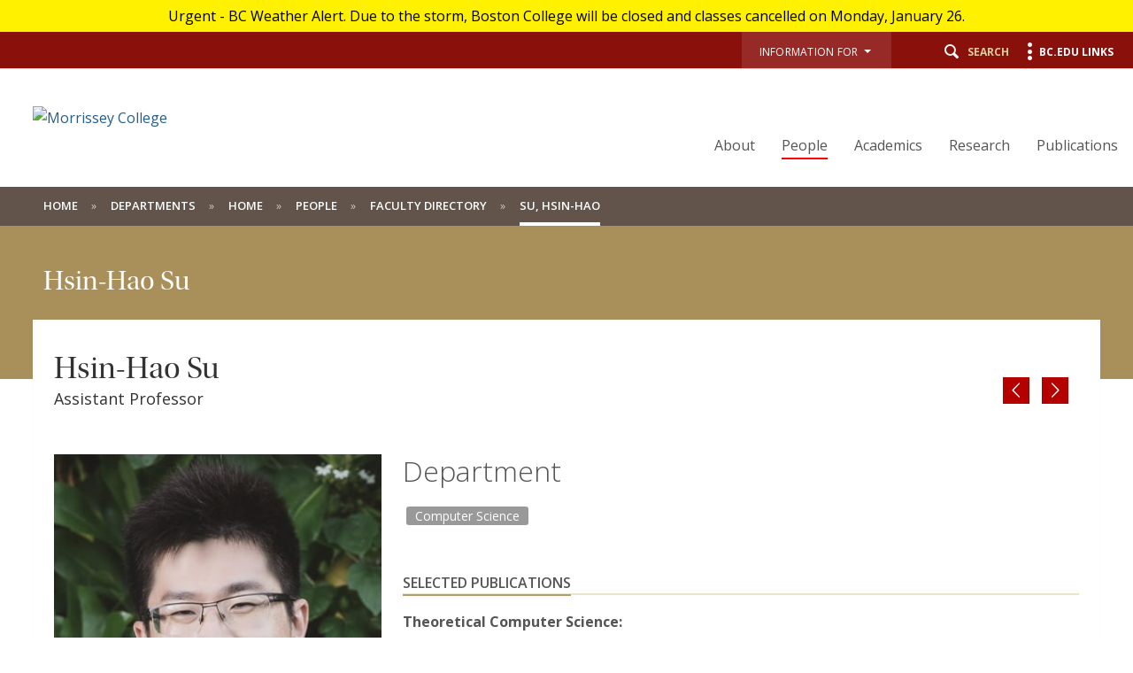

--- FILE ---
content_type: text/html;charset=utf-8
request_url: https://www.bc.edu/content/bc-web/schools/morrissey/departments/computer-science/people/faculty-directory/hsin-haoSu.html
body_size: 10388
content:
<!doctype html>



<html xmlns="http://www.w3.org/1999/xhtml" lang="en">
<head>


    <meta http-equiv="content-type" content="text/html; charset=UTF-8"/>
    <meta name="keywords" content="Computer Science,Faculty,Core Faculty"/>
    
    <meta name="format-detection" content="telephone=yes"/>
    <meta name="google-site-verification" content="i8bdijh906kALmwE1M_3na6xykjubAXf6JclLOZZl9E"/>
    

    <meta name="viewport" content="initial-scale=1.0,width=device-width"/>
    <script defer="defer" type="text/javascript" src="/.rum/@adobe/helix-rum-js@%5E2/dist/rum-standalone.js"></script>
<link rel="canonical" href="https://www.bc.edu/bc-web/schools/morrissey/departments/computer-science/people/faculty-directory/hsin-haoSu.html"/>

    
    
    
<script src="/etc/designs/bc-web/jquerylibs.lc-b5c928743c86b0920f915e9221cd7237-lc.min.js"></script>



    

    <script src="//cdnjs.cloudflare.com/ajax/libs/modernizr/2.8.2/modernizr.min.js" async></script>
    
    <link rel="stylesheet" type="text/css" href="//ajax.aspnetcdn.com/ajax/bootstrap/3.3.2/css/bootstrap.min.css"/>
    <script src="//ajax.aspnetcdn.com/ajax/bootstrap/3.3.2/bootstrap.min.js"></script>


    
    
    
    
    
<link rel="stylesheet" href="/etc/designs/bc-web/clientlibs.lc-f010e10cfe4f3c77a0d54b43e0446fca-lc.min.css" type="text/css">



    
    <!--<link rel="stylesheet" href="https://use.typekit.net/dvg4dao.css">-->
    <link rel="stylesheet" href="https://use.typekit.net/xjj4ver.css"/>
    <link rel="stylesheet" href="https://fonts.googleapis.com/css?family=Open+Sans:300italic,400italic,600italic,700italic,800italic,400,300,600,700,800%7COpen+Sans+Condensed:300italic,700,300%7CPlayfair+Display:400,700%7CRaleway:300,300i,400,400i,700,700i"/>
    <link rel="icon" type="image/x-icon" href="/etc/designs/bc-web/favicon.ico"/>
    <link rel="shortcut icon" type="image/x-icon" href="/etc/designs/bc-web/favicon.ico"/>
    <link rel="apple-touch-icon" href="/etc/designs/bc-web/favicon-apple-touch.ico" sizes="152x152"/>

    <title>Hsin-Hao Su ​- ​Computer Science ​- ​Morrissey College ​- ​Boston ​College</title>

    
<script>
//Handle default GTM and new GTM Id
(function(){
	var gtmId ='GTM-MFTDD6R';
	if (gtmId==''||gtmId==null){
		GTM_script(window,document,'script','dataLayer','GTM-W3J43V');
	} 
	else {
		GTM_script(window,document,'script','dataLayer',gtmId);
	}
})()

//GTM script function
function GTM_script(w,d,s,l,i){w[l]=w[l]||[];w[l].push({'gtm.start':
new Date().getTime(),event:'gtm.js'});var f=d.getElementsByTagName(s)[0],
j=d.createElement(s),dl=l!='dataLayer'?'&l='+l:'';j.async=true;j.src=
'//www.googletagmanager.com/gtm.js?id='+i+dl;f.parentNode.insertBefore(j,f);
};

</script>

    
    


    <script src="/etc/designs/bc-web/js/emergency.js" async></script>
    

    
        <script async="async" src="https://apply.bc.edu/ping">/**/</script>
    

    <!-- Facebook Pixel Code -->
    <script>
    	!function(f,b,e,v,n,t,s)
    	{if(f.fbq)return;n=f.fbq=function()
    	{n.callMethod? n.callMethod.apply(n,arguments):n.queue.push(arguments)};
    	if(!f._fbq)f._fbq=n;n.push=n;n.loaded=!0;n.version='2.0';
    	n.queue=[];t=b.createElement(e);t.async=!0;
    	t.src=v;s=b.getElementsByTagName(e)[0];
    	s.parentNode.insertBefore(t,s)}(window, document,'script',
        'https://connect.facebook.net/en_US/fbevents.js');
    	fbq('init', '123663139718402');
    	fbq('track', 'PageView');
    </script>
    <noscript>
        <img height="1" width="1" style="display:none" src="https://www.facebook.com/tr?id=123663139718402&ev=PageView&noscript=1"/>
    </noscript>
    <!-- End Facebook Pixel Code -->
    

<meta property="og:locale" content="en_US"/>
<meta property="og:site_name" content="Boston College"/>


</head>

<body>
    
    
<noscript><iframe title="Google Tag Manager" src="//www.googletagmanager.com/ns.html?id='GTM-MFTDD6R'" height="0" width="0" style="display:none;visibility:hidden"></iframe></noscript>

        <!-- Emergency Banner -->
        <div id="emergency_bar" style="display: none;">
            <div id="emergency_message">
            </div>
        </div>

        <div id="skip" class="access-content">
            <a href="#mainNav">Skip to main navigation</a>
            <a href="#pagecontent">Skip to main content</a>
        </div>
        
        
        <div class="skin-wrap int-wrap school-wrap nohero advancedWhite faculty-directory">
    <header class="navbar school-header" role="banner"><div class="utility-bar"><div class="container-fluid">
    <div class="row">
        <div class="col-sm-6 hidden-md hidden-lg mobile-logo">
            <a href="/content/bc-web/schools/morrissey.html">
                <img src="/content/dam/bc1/schools/mcas/MCAS_web_branding_mobile-orig-v4.png" alt="Morrissey College"/>
            </a>
        </div>
        <div class="col-md-4 hidden-sm hidden-xs">
            <nav class="nav navbar-nav apply">
                <ul class="nav navbar-nav">
                    <li><a href="#"></a></li>
                
                    <li><a href="#"></a></li>
                
                    <li><a href="#"></a></li>
                </ul>
            </nav>
        </div>
        <div class="col-md-8 col-sm-6 col-xs-12">
            <nav class="nav navbar-nav navbar-right utility">
                
                
                    <ul class="nav navbar-nav" role="presentation" aria-label="audience menu">
                        
                            <li class="dropNav">
                                <button class="bc-link-button-wcmode">
                                    <div class="btn-group">
                                        <div type="button" class="btn btn-utility-audience dropdown-toggle">
                                            <div class="utility-audience-label">Information For&nbsp;&nbsp;<span class="caret-holder"></span><span class="caret"></span>
                                                <br/><span class="open-caret"></span></div>
                                        </div>
                                        <ul class="dropdown-menu information-for">
                                            <li><a href="#"></a></li>
                                        
                                            <li><a href="#"></a></li>
                                        
                                            <li><a href="#"></a></li>
                                        </ul>
                                    </div>
                                </button>
                            </li>
                        
                        <li class="search"><button class="icon-search"><span class="hidden-xs">Search</span></a></li>
                        <li class="menu"><button class="icon-menu"><span class="hidden-xs">BC.edu Links</span></button></li>
                    </ul>
                
            </nav>
        </div>
    </div>
</div>




</div>
<a href="#" class="icon-hamburger hidden-lg hidden-md"><span class="menulabel">Menu </span><span class="sr-only">Main Nav</span></a>
<div class="nav-wrap ">
    <div class="container-fluid">
        <div class="row">
            <div class="col-md-4 hidden-sm  hidden-xs">
                <div class="navbar-header">
                    <div id="mainLogo">
    <a href="/content/bc-web/schools/morrissey.html" class="logo">
        
        
        <img src="/content/dam/bc1/schools/mcas/main-mcas/MCAS-web-branding-logo-mega.png" alt="Morrissey College"/>
        
        
    </a>
    <a href="/content/bc-web/schools/morrissey.html" class="logo-alt">
        
        
        
        <img src="/content/dam/bc1/schools/mcas/main-mcas/MCAS-web-branding-logo-mega.png" alt="Morrissey College"/>
        
        
    </a>

<!-- Header Maroon Option -->
</div>
                </div>
            </div>
            <div class="col-md-8 col-sm-12"><!--<a href="#" class="icon-hamburger"><span class="menulabel">Menu </span><span class="sr-only">Main Nav</span></a>-->
<div class="mobile-bread">
    <a href="#" class="back icon-arrow-left">Back</a>
    <a href="/content/bc-web/schools/morrissey.html" class="home icon-arrow-left">Back</a>
</div>
<a href="#" class="close icon-close"><span class="sr-only">Close</span></a>
<!--[if IE 8]><div class="ie8-mainNav"><![endif]-->
<nav class="yamm nav navbar-right navbar-nav" id="mainNav" role="navigation" tabindex="0">

    <ul class="nav navbar-nav">
        <li class=" ">
            <a href="/content/bc-web/schools/morrissey/departments/computer-science/about.html">About</a>
            <div class="dropdown ">
                <div class="container-fluid">
                    <div class="row">
                        <div class="col-md-8">
                            <ul class="subnav ">
                                <li>
                                    <a href="/content/bc-web/schools/morrissey/departments/computer-science/about.html">Overview</a>
                                </li>
                                
                                    <li>
                                        <a href="/content/bc-web/schools/morrissey/departments/computer-science/about/news-and-notes.html">News and Notes</a>
                                        
                                    </li>
                                
                                    <li>
                                        <a href="/content/bc-web/schools/morrissey/departments/computer-science/about/giving.html">Giving</a>
                                        
                                    </li>
                                
                                    <li>
                                        <a href="/content/bc-web/schools/morrissey/departments/computer-science/about/alumni-network.html">Alumni Network</a>
                                        
                                    </li>
                                
                                    <li>
                                        <a href="/content/bc-web/schools/morrissey/departments/computer-science/about/job-openings.html">Job Openings</a>
                                        
                                    </li>
                                
                                    <li>
                                        <a href="/content/bc-web/schools/morrissey/departments/computer-science/about/contact.html">Contact</a>
                                        
                                    </li>
                                
                                    <li>
                                        <a href="/content/bc-web/schools/morrissey/departments/computer-science/about/learning-outcomes.html">Learning Outcomes</a>
                                        
                                    </li>
                                
                            </ul>
                        </div>
                        
                        
                    </div>
                </div>
            </div>
        </li>
    
        <li class="active ">
            <a href="/content/bc-web/schools/morrissey/departments/computer-science/people.html">People</a>
            
        </li>
    
        <li class=" ">
            <a href="/content/bc-web/schools/morrissey/departments/computer-science/academics.html">Academics</a>
            <div class="dropdown ">
                <div class="container-fluid">
                    <div class="row">
                        <div class="col-md-12">
                            <ul class="subnav wide-column">
                                <li>
                                    <a href="/content/bc-web/schools/morrissey/departments/computer-science/academics.html">Overview</a>
                                </li>
                                
                                    <li>
                                        <a href="/content/bc-web/schools/morrissey/departments/computer-science/academics/programs.html">Undergraduate Programs</a>
                                        
                                    </li>
                                
                                    <li>
                                        <a href="/content/bc-web/schools/morrissey/departments/computer-science/academics/courses.html">Courses</a>
                                        
                                    </li>
                                
                                    <li>
                                        <a href="/content/bc-web/schools/morrissey/departments/computer-science/academics/honors.html">Honors Thesis</a>
                                        
                                    </li>
                                
                                    <li>
                                        <a href="/content/bc-web/schools/morrissey/departments/computer-science/academics/faq.html">FAQ</a>
                                        
                                    </li>
                                
                                    <li>
                                        <a href="/content/bc-web/schools/morrissey/departments/computer-science/academics/phd.html">Ph.D. Program</a>
                                        
                                    </li>
                                
                            </ul>
                        </div>
                        
                        
                    </div>
                </div>
            </div>
        </li>
    
        <li class=" ">
            <a href="/content/bc-web/schools/morrissey/departments/computer-science/research.html">Research</a>
            
        </li>
    
        <li class=" ">
            <a href="/content/bc-web/schools/morrissey/departments/computer-science/publications.html">Publications</a>
            <div class="dropdown ">
                <div class="container-fluid">
                    <div class="row">
                        <div class="col-md-8">
                            <ul class="subnav ">
                                <li>
                                    <a href="/content/bc-web/schools/morrissey/departments/computer-science/publications.html">Overview</a>
                                </li>
                                
                                    <li>
                                        <a href="/content/bc-web/schools/morrissey/departments/computer-science/publications/publications-archive.html">Publications Archive</a>
                                        
                                    </li>
                                
                            </ul>
                        </div>
                        
                        
                    </div>
                </div>
            </div>
        </li>
    </ul>

</nav>


<!--[if IE 8]></div><![endif]-->
<a href="#" class="close close-bottom icon-close"><span class="sr-only">Close</span></a>

<script>
    //$(document).ready(function() {
    $(window).load(function() {
        var $navButton = $('.icon-hamburger');
        var $navWrap = $('header .nav-wrap');
        var $bulkWrap = $('.bulk-wrap');
        var $breadHome = $('header .nav-wrap .mobile-bread .home');
        var $breadBack = $('header .nav-wrap .mobile-bread .back');
        var $navClose = $('header .nav-wrap .close, header .nav-wrap .mobile-bread .home');
        var $navBack = $('header .nav-wrap .mobile-bread .back');
        var $mainNav = $('header #mainNav .navbar-nav'); // the main navigation ul
        var $sideNav = $('#sideNav .sidenav-wrap'); // side navigation
        var $newsNav = $('.news-wrap #sideNav'); // news side navigation
        var $detNav = $('.news-detail #sideNav'); //news detail navigation
        var $navCurrent = $('#mainNav li.current');
        var $lastLevel = false;
        var $currentLevel;
        var $isFourth = $('li.fourth').hasClass('current');
        var $isFifth = $('li.fifth').hasClass('current');
        var $isSixth = $('li.sixth').hasClass('current');


        if (!$mainNav.hasClass('nav-slide')){

			$mainNav.addClass('nav-slide');

			if( $navCurrent.has('.dropdown').length == 0 ){
			    $lastLevel = true;
			}

			$navCurrent.parents('.dropdown').addClass('visible push-more child'); //adds classes to all parent dropdown divs

			if ($isFourth || $isFifth || $isSixth) { //adds new class for 5th and 6th levels
                $navCurrent.closest('.dropdown.fourth').addClass('more');
			}
			if ($isFifth) { //adds new class for 5th level
                if ($('.dropdown.fifth.visible li.current.fifth').find('.dropdown').length > 0) {
                    $navCurrent.closest('.dropdown.fifth').addClass('more');
                }
			}
			if ($isSixth) {
                $navCurrent.closest('.dropdown.fifth').addClass('more');
            }

			if (!$lastLevel){

                $navCurrent.find('> .dropdown').addClass('visible');

                if ($navCurrent.closest('.dropdown').length > 0){
                    $navCurrent.find('.dropdown.visible').addClass('push-more');
                }

			}

			if ($lastLevel && !$isFifth && !$isSixth){

			    if ($navCurrent.closest('dropdown').closest('dropdown').closest('dropdown').length > 0){
                    $currentLevel = 4;
                }

                $navCurrent.closest('.dropdown').removeClass('push-more child'); //removes classes from closest parent dropdown div
                $navCurrent.addClass('lastlevel'); //adds last level to actual last item, not its parent
                $('.lastlevel').closest('.dropdown.child').addClass('push-more thislevel'); //adds class to level above last
                $('.thislevel').find('.dropdown.visible.more').addClass('push-more');
                $('.thislevel').find('.dropdown.visible.more').removeClass('more');

                if ($navCurrent.closest('.dropdown').length == 0){
                    $mainNav.removeClass('nav-slide'); //remove nav-slide if not in dropdown

                }
			}
			$breadBack.show();
			$breadHome.hide();
			heightFix();

		}

		function heightFix(){
            var theHeight;

            //replaced with the code in main.js
            /*if ($navCurrent.closest('.dropdown').length > 0) {
                theHeight = $navCurrent.closest('.dropdown').outerHeight(true);
            } else if ($navCurrent.find('.dropdown').length > 0) {
                theHeight = $navCurrent.find('.dropdown').outerHeight(true);
            } else {
                theHeight = $navCurrent.closest('#mainNav .navbar-nav').outerHeight(true);
            }
            }*/



            if ($mainNav.find('>li .dropdown').hasClass('push-more') && !$mainNav.find('>li .dropdown.push-more').hasClass('child')){
                //theHeight = $mainNav.find('.dropdown.visible ul .dropdown.visible').height();
                theHeight = $mainNav.find('.dropdown.visible.push-more').height();
            } else if ($mainNav.hasClass('nav-slide') && !$mainNav.find('>li .dropdown.push-more').hasClass('child')){
                theHeight = $mainNav.find('.dropdown.visible').height();
            } else if ($mainNav.find('>li .dropdown.push-more').hasClass('child')) {
                //theHeight = $('.dropdown.push-more.child .dropdown.push-more').outerHeight(true);
                theHeight = $navCurrent.find('.dropdown.push-more.visible').outerHeight(true);

                if($navCurrent.find('.dropdown').length == 0){
                    theHeight = $navCurrent.closest('.dropdown.push-more').outerHeight(true);
                }

                //fix so this only happens on first open. add on/off variable
                if (theHeight == null) {
                    theHeight = $('.dropdown.push-more.child .dropdown.more').outerHeight(true);
                }
            }
            else {
                theHeight = $mainNav.closest('#mainNav .navbar-nav').outerHeight(true);
            }




            theHeight = theHeight + 50;
            $mainNav.closest('#mainNav').height(theHeight);

        }

        $('.icon-hamburger').click( function(){
            heightFix();
        });
    });
</script>
</div>
        </div>
    </div>
</div>
<div class="search-wrap"><div class="container-fluid">
    <div class="row">
        <div class="col-md-2 col-sm-12 col-xs-12">
            <a href="https://www.bc.edu/directory" class="icon-users">Directory</a>
            <a href="http://www.bc.edu/a-z/az-index.html" class="icon-list">A to Z Listing</a>
        </div>
        <div class="col-md-10 col-sm-12 col-xs-12">
            <form id="cse-search-box" action="" method="GET">
                <div class="search-form form">
                    
                    
                        
                        <label>
                            <input type="radio" name="cx" value="002593115004169796971:jq5rsky08za" checked/>Search Morrissey College 
                        </label>

                        
                        <label>
                            <input type="radio" name="cx" value="017979566303760088717:i5wjadpvu2w"/>Search BC.edu
                        </label>
                    

                    
                    

                    <div class="form-group">

                        <label for="q" class="sr-only">Find pages or people</label>
                        <input type="text" class="form-control" id="q" name="q" placeholder="Search Morrissey College "/>
                        
                        
                        <a href="#" id="school-search" class="icon-search"><span class="sr-only">Search</span></a>
                    </div>
                    <a href="#" class="icon-close"><span class="sr-only">Close</span></a>
                </div>

                <input type="hidden" name="cof" value="FORID:11"/>
                <input type="hidden" name="ie" value="UTF-8"/>
                <input type="hidden" name="cx" value=""/>
                

            </form>

        </div>
    </div>
</div>
<script>
    $(document).ready(function() {

        var theURI = "/content/bc-web/schools/morrissey/search";
        //Radio button onchange, update the placeholder text
        $('#cse-search-box input[name="cx"]').change(function() {
            if (this.value == '017979566303760088717:i5wjadpvu2w'){
                $('#cse-search-box input[name="q"]').attr('placeholder', 'Search BC.edu');
                theURI = "/content/bc-web/search";
            }
            else{
                $('#cse-search-box input[name="q"]').attr('placeholder', "Search Morrissey College ");
            }
        })
        //Default bc.edu search
        if ($('#cse-search-box input[name="cx"]:checked').val() == '017979566303760088717:i5wjadpvu2w'){
            theURI = "/content/bc-web/search";
        }
        //Click on "search"
        $('a#school-search').click(function() {
            //Get the action search url of the school
            //var theURI = "/content/bc-web/schools/morrissey/search";
            theURI = theURI +'.html';
            $('#cse-search-box').attr('action',theURI);
            $('#cse-search-box').submit();

            return false;
        });
        //keypress
        $('#cse-search-box').keypress(function(e){
            if(e.which == 13)
                $('a#school-search').click();
        })



    });


</script>
</div>
<div class="menu-wrap">
<div class="container-fluid">
    <a href="#" class="icon-close"><span class="sr-only">Close</span></a>
    <div class="clearfix"></div>
    <div class="row visible-sm visible-xs">
        <div class="col-sm-6 col-xs-12">
            <ul class="links2">
                <li><a href="#"></a></li>
            
                <li><a href="#"></a></li>
            
                <li><a href="#"></a></li>
            </ul>
        </div>
        <div class="col-sm-6 col-xs-12">
            <ul class="links2 alt">
                <li><a href="#"></a></li>
            
                <li><a href="#"></a></li>
            
                <li><a href="#"></a></li>
            </ul>
        </div>
    </div>
</div>
<div id="bcLink" class="container">
    <div class="row">
        <div class="visible-sm visible-xs">
            <a href="#"><p>BC.EDU LINKS</p></a>
        </div>
    </div>
</div>
<div class="container-fluid">
    <div id="bcLink_content" class="row">
        <div class="col-md-5 col-xs-12">
            <div id="menuLogo" class="hidden-xs">
                <a href="/content/bc-web.html" class="logo-alt"><img src="/etc/designs/bc-web/images/logo-menu.png" alt="Boston College"/></a>
                
            </div>
            <ul class="links">
                <li><a href="/content/bc-web.html">Boston College</a></li>
            
                <li><a href="/content/bc-web/about.html">About BC</a></li>
            
                <li><a href="/content/bc-web/admission.html">Admission</a></li>
            
                <li><a href="/content/bc-web/academics.html">Academics</a></li>
            
                <li><a href="/content/bc-web/research.html">Research</a></li>
            
                <li><a href="/content/bc-web/campus-life.html">Campus Life</a></li>
            
                <li><a href="/content/bc-web/jesuit-catholic.html">Jesuit, Catholic</a></li>
            </ul>
        </div>
        <div class="col-md-7  col-xs-12">
            <div class="row">
                <div class="col-md-4 col-sm-12  col-xs-12">
                    <h4 class="hidden-xs hidden-sm">Resources</h4>
                    <ul class="resource-links">
                        <li><a href="/content/bc-web/resources/academic-calendar-r.html">Academic Calendar</a></li>
                    
                        <li><a href="/content/bc-web/sites/bc-magazine.html">BC Magazine</a></li>
                    
                        <li><a href="/content/bc-web/bcnews.html">BC News</a></li>
                    
                        <li><a href="/content/bc-web/resources/directories-r.html">Directories</a></li>
                    
                        <li><a href="/content/bc-web/resources/webcam-r.html">Webcams</a></li>
                    
                        <li><a href="/content/bc-web/resources/offices-services-resources.html">Offices, Services, Resources</a></li>
                    </ul>
                </div>
                <div class="col-md-8 col-sm-12 col-xs-12">
                    <div class="row">
                        <div class="col-md-5 col-sm-6 col-xs-12">
                            <ul class="catalog-links">
                                <li>
                                    <a class="icon-gasson" href="/content/bc-web/resources/formative-education.html">Formation</a>
                                </li>
                            
                                <li>
                                    <a class="icon-eagles" href="/content/bc-web/resources/athleitcs-r.html">Athletics</a>
                                </li>
                            
                                <li>
                                    <a class="icon-globe" href="/content/bc-web/resources/global-engagement.html">Global</a>
                                </li>
                            
                                <li>
                                    <a class="icon-list" href="/content/bc-web/resources/agora-portal-r.html">Agora Portal</a>
                                </li>
                            
                                <li>
                                    <a class="icon-new" href="/content/bc-web/resources/emergency-r.html">Emergency</a>
                                </li>
                            
                                <li>
                                    <a class="icon-users" href="/content/bc-web/resources/jobs-r.html">Jobs at BC</a>
                                </li>
                            </ul>
                        </div>
                        <div class="col-md-5 col-sm-6 col-xs-12">
                            <ul class="catalog-links">
                                <li>
                                    <a class="icon-books1" href="/content/bc-web/resources/libraries.html">Libraries</a>
                                </li>
                            
                                <li>
                                    <a class="icon-book" href="/content/bc-web/resources/bookstore.html">Bookstore</a>
                                </li>
                            
                                <li>
                                    <a class="icon-location" href="/content/bc-web/resources/maps-directions-r.html">Maps &amp; Directions</a>
                                </li>
                            
                                <li>
                                    <a class="icon-clock" href="/content/bc-web/resources/hours.html">Hours</a>
                                </li>
                            
                                <li>
                                    <a class="icon-calendar2" href="/content/bc-web/resources/events-r.html">Events</a>
                                </li>
                            
                                <li>
                                    <a class="icon-dining" href="/content/bc-web/resources/dining-r.html">BC Dining</a>
                                </li>
                            </ul>
                        </div>
                    </div>
                </div>
            </div>
        </div>
    </div>
    <a href="#" class="icon-close bottom-close"><span class="sr-only">Close</span></a>
</div>
</div>
</header>
    <div class="clearfix"></div>
    <div class="bulk-wrap directory">
    <div class="breadcrumb-wrap hidden-sm hidden-xs">
    <div class="container-fluid">
        <ol>
            <li>
                <a href="/content/bc-web/schools/morrissey.html">Home</a>
                
            </li>
        
            <li>
                <a href="/content/bc-web/schools/morrissey/departments.html">Departments</a>
                
            </li>
        
            <li>
                <a href="/content/bc-web/schools/morrissey/departments/computer-science.html">Home</a>
                
            </li>
        
            <li>
                <a href="/content/bc-web/schools/morrissey/departments/computer-science/people.html">People</a>
                
            </li>
        
            <li>
                <a href="/content/bc-web/schools/morrissey/departments/computer-science/people/faculty-directory.html">Faculty Directory</a>
                
            </li>
        
            <li>
                
                Su, Hsin-Hao
            </li>
        </ol>
    </div>

</div>
    <main role="main" id="pagecontent" tabindex="0">
        <div class="colorbar  "><section class="directory-section  ">


    <div class="container-fluid">

        <div class="row col-lg-12 col-md-12">
            <div class="col-lg-6 col-md-6 col-sm-12">
                <h1>Hsin-Hao Su</h1>
            </div>
            
        </div>

        <div class="inset">
            
           		<script>
                 	var tagFilter = (localStorage.getItem('facultyProfileFilter') == null || localStorage.getItem('facultyProfileFilter') == '') ? "" : localStorage.getItem('facultyProfileFilter');
                 </script>
                 

                <div class="row dir-header">
                    <div class="col-lg-7 col-md-5 col-sm-6 dir-title">
                        <h2>Hsin-Hao Su</h2>
                        <p class="position">Assistant Professor</p>
                        
                        
                    </div>
                    <div class="col-lg-5 col-md-7 col-sm-6 dir-buttons">
                        <div class="profile-nav" id="div_profile-nav_top">
                            <!-- add functionality in sprint 3 -->
                            <a href="/content/bc-web/schools/morrissey/departments/computer-science/people/faculty-directory/aaron-stump.html" class="prev">Previous</a>
                            <a href="/content/bc-web/schools/morrissey/departments/computer-science/people/faculty-directory/volkovich-ilya.html" class="next">Next</a>
                        </div>
                        
                    </div>
                </div>
                <div class="row">
                    <div class="col-lg-4 col-md-4 col-sm-4">
                        <div class="sidebar">
                            <!-- <div data-sly-resource="/content/bc-web/schools/morrissey/departments/computer-science/people/faculty-directory/hsin-haoSu/jcr:content/profileImage"></div> -->
								<div>
									<img src="/content/bc-web/schools/morrissey/departments/computer-science/people/faculty-directory/hsin-haoSu/_jcr_content/profileImage.img.png" title="Hsin-Hao Su" alt="Photo of Hsin-Hao Su"/>
								</div>
								<h3>Hsin-Hao Su</h3>
                                <h4>Ph.D.</h4>
                            <section>
                                <h4>Contact</h4>
                                <p>245 Beacon Street 428A</p>

                                <p>Telephone: 617-552-8351</p>
                                <p>Email: <a href="mailto:hsinhao.su@bc.edu">hsinhao.su@bc.edu</a></p>
                                
                                
                                <p class="social">
                                    
                                    
                                    
                                </p>
                            </section>
                            <section>
                                <h4>Education</h4>
                                <ul>
                                    <li>B.S., National Tsing Hua University</li>
                                
                                    <li>Ph.D., University of Michigan</li>
                                
                                    <li></li>
                                </ul>
                            </section>
                            
                            <section class="research">
                                <h4>Research Interests</h4>
                                <p>The intersection of theoretical computer science and distributed computing. Biologically-inspired algorithms and their connection with distributed computing.</p>

                            </section>
                            
                            
                            <section class="buttons">
                                <a href="https://sites.google.com/site/distributedhsinhao/" target="_blank">Personal Website</a>
                                <a href="https://sites.google.com/site/distributedhsinhao/CV.pdf" target="_blank">Curriculum Vitae</a>
                            </section>
                        </div>
                    </div>
                    <div class="col-lg-8 col-md-8 col-sm-8">
                        <section class="profile-dept">
                            <h3>Department</h3>
                            
                                
                                    <p class="dept-tag computer-science">
                                        
                                            
                                        
                                            
                                        
                                            
                                        
                                            
                                        
                                            
                                        
                                            
                                                <a href="/content/bc-web/schools/morrissey/departments/computer-science.html">
                                                    <span class="computer-science deptpill">Computer Science</span>
                                                    
                                                </a>
                                            
                                        
                                            
                                        
                                            
                                        
                                            
                                        
                                            
                                        
                                            
                                        
                                            
                                        
                                            
                                        
                                            
                                        
                                            
                                        
                                            
                                        
                                            
                                        
                                            
                                        
                                            
                                        
                                            
                                        
                                            
                                        
                                            
                                        
                                    </p>
                                
                            
                        </section>
                        <div class="col-lg-12 col-md-12 col-sm-12">
                        
                        
                        
                        </div>
                        
                        
                        <div><section class="directory-text-section section"><div class="bio faculty collapsed  hasToggle ">
    
    <h3><span>Selected Publications</span></h3>
    
    <div class="bio-container">
<p><strong>Theoretical Computer Science: </strong></p>
<p><strong>(authors are alphabetically ordered according to theoretical computer science tradition)</strong></p>
<ul><li>Merav Parter and Hsin-Hao Su. (Δ&#43;1)-Coloring in O(log<sup>*</sup>Δ) Congested-Clique Rounds.In <em>Proceedings of 32nd Int’l Symposium on Distributed Computing (DISC 2018)</em>.</li></ul>
<ul><li>Bernhard Haeupler, Jeet Mohapatra, and Hsin-Hao Su. Optimal Gossip Algorithms for Exact and Approximate Quantile Computations. In <em>Proceedings of 37th ACM Symposium on Principles of Distributed Computing (PODC 2018)</em>.</li></ul>
<ul><li>Mohsen Ghaffari, Fabian Kuhn, and Hsin-Hao Su. Distributed MST and Routing in Almost Mixing Time. In <em>Proceedings of 36th ACM Symposium on Principles of Distributed Computing (PODC 2017)</em>.</li></ul>
<ul><li>Mohsen Ghaffari and Hsin-Hao Su. Distributed Degree Splitting, Edge Coloring, and Orientations. In <em>Proceedings of 28th Annual ACM-SIAM Symposium on Discrete Algorithms (SODA 2017)</em>.</li></ul>
<ul><li>Ran Duan, Seth Pettie, and Hsin-Hao Su. Scaling Algorithms for Weighted Matching in General Graphs. <em>ACM Transactions on Algorithms</em>, 14(1), Article 8, 2018. A preliminary version appeared in <em>Proceedings of 28th Annual ACM-SIAM Symposium on Discrete Algorithms (SODA 2017)</em>.</li></ul>
<ul><li>Philipp Brandes, Zengfeng Huang, Hsin-Hao Su, and Roger Wattenhofer. Clairvoyant Mechanism for Online Auctions. In <em>Proceedings of 22nd Int’l Computing and Combinatorics Conference (COCOON 2016)</em>.</li></ul>
<ul><li>David G. Harris, Johannes Schneider, and Hsin-Hao Su. Distributed (Δ&#43;1)-coloring in Sublogarithmic Rounds. <em>Journal of the ACM</em>, 65(4), Article 19, 2018. A preliminary appeared in<em> Proceedings of 48th Annual Symposium on the Theory of Computing (STOC 2016)</em>.</li></ul>
<ul><li>Michael Elkin, Seth Pettie, and Hsin-Hao Su. (2Δ- 1)-Edge-Coloring is Much Easier than Maximal Matching in the Distributed Setting. In <em>Proceedings of 26th Annual ACM-SIAM Symposium on Discrete Algorithms (SODA 2015)</em>.</li></ul>
<ul><li>Danupon Nanongkai and Hsin-Hao Su. Almost-Tight Distributed Minimum Cut Algorithms. In <em>Proceedings of 28th Int’l Symposium on Distributed Computing (DISC 2014)</em>.</li></ul>
<ul><li>Kai-Min Chung, Seth Pettie, and Hsin-Hao Su. Distributed Algorithms for the Lovász Local Lemma and Graph Coloring. <em>Distributed Computing</em> 30(4):261-280, 2017. A preliminary version appeared in <em>Proceedings of 33rd ACM Symposium on Principles of Distributed Computing (PODC 2014)</em>.</li></ul>
<ul><li>Seth Pettie and Hsin-Hao Su. Distributed Coloring Algorithms for Triangle-Free Graphs. <em>Information and Computation</em> 243:263-280, 2015. A preliminary version appeared in <em>Proceedings of 40th Int’l Colloq. on Automata, Languages, and Programming (ICALP 2013)</em>.</li></ul>
<ul><li>Ran Duan and Hsin-Hao Su. A Scaling Algorithm for Maximum Weight Matching in Bipartite Graphs. In<em> Proceedings of 23rd Annual ACM-SIAM Symposium on Discrete Algorithms (SODA 2012)</em>.</li></ul>
<p><strong>Interdisciplinary Research between Computer Science and Biology:</strong></p>
<ul><li>Hsin-Hao Su, Lili Su, Anna Dornhaus, Nancy Lynch. Ant-Inspired Dynamic Task Allocation via Gossiping. In <em>Proceedings of 19th Int’l Symposium on Stabilization, Safety, and Security of Distributed Systems (SSS 2017)</em>.</li></ul>
<ul><li>Cameron Musco, Hsin-Hao Su, and Nancy Lynch. Ant-Inspired Density Estimation via Random Walks. In <em>Proceedings of the National Academy of Sciences </em>(PNAS), 114(40):10534-10541, 2017. A preliminary version appeared in <em>Proceedings of 35th ACM Symposium on Principles of Distributed Computing (PODC 2016)</em>.</li></ul>
<ul><li>Anna Dornhaus, Nancy Lynch, Tsvetomira Radeva, Radhika Nagpal, and Hsin-Hao Su. Effects of colony size and extra workers in social insects and other multi-agent systems. <em>PLOS Computational Biology </em>13(12):1-29, 2017</li></ul>

</div>
</div></section>

</div>
                        <!-- add functionality in sprint 3 -->
                        <div class="profile-nav">
                            <a href="/content/bc-web/schools/morrissey/departments/computer-science/people/faculty-directory/aaron-stump.html" class="prev">Previous</a>
                            <a href="/content/bc-web/schools/morrissey/departments/computer-science/people/faculty-directory/volkovich-ilya.html" class="next">Next</a>
                        </div>
                        <script>
                            $(".bio.hasToggle").click( function(){
                                $(this).toggleClass("expanded");
                                $(this).toggleClass("collapsed");
                            });
                        </script>
                    </div>
                </div>
                <script type="text/javascript">
					$(document).ready(function () {
						var isRequestFromProfilePage = "yes";
						
						if(isRequestFromProfilePage == "yes"){
							$('a.tag-filter').on('click', function () {
					            var filter = $(this).attr('data-tag-filter');
					            var url = '/content/bc-web/schools/morrissey/departments/computer-science/people/faculty-directory.html';
					            localStorage.setItem('filter',filter);
					            
					            window.location.href=url;
						        return false;
						    });	
						}
				    	
				    });
				</script>
                
                
            
            
            
        </div>
    </div>
</section>


</div>
        <div>
</div>
        <section class="scroll-section"><a href="#" id="back-to-top" title="back to top" alt="back to top">
    <span id="scrollUp">
        <span class="icon-arrow-circle-o-up"></span>
    </span>
    <span class="text-center">
        <span class="top-scroll icon-arrow-up">Back To Top</span>
    </span>
</a></section>
    </main>
    <script>
    	var facultyDirBreadcrumbTop = 0;
        $(window).bind('scroll', function () {
            if ($(window).scrollTop() > facultyDirBreadcrumbTop) {
                $('.breadcrumb-wrap').addClass('affix');
                $('.breadcrumb-wrap').css('top',0);
            } else {
                $('.breadcrumb-wrap').removeClass('affix');
                $('.breadcrumb-wrap').css('top',facultyDirBreadcrumbTop);
            }
        });


        /* script to handle header spacing
         * the breadcrumb and pagecontent are absolutely positioned,
         * so taller logo causes overlap on page with no hero
         */

        var logoImg = $('.logo img');
        $(document).ready(function(){
            if(logoImg.complete)
            {
                imgLoadHandler();
            }
          else
            {
                logoImg.load(logoImg.attr('src'),imgLoadHandler);
            }
          });

          function imgLoadHandler()
          {
              var facultyDirBreadcrumbTop = $(".school-header").height() + $(".nav-wrap").height();

              if( $(".icon-hamburger").css("display") != "block" ){
                  $('.breadcrumb-wrap').css('top',facultyDirBreadcrumbTop);
                  $('#pagecontent').css('margin-top',facultyDirBreadcrumbTop);
              }
              else
              {
                $('#pagecontent').css('margin-top',109);
              }
          }
    </script>
</div>
    <footer role="contentinfo" class="school-footer">
    <div class="container-fluid high-footer">
        <div class="row">
            <div class="col-lg-4 col-md-4 col-sm-4 address-wrap col-xs-12">
                <div class="address">
                    <span class="schoolname">Morrissey College of Arts and Sciences<br/></span>
                    <span>Gasson Hall<br/></span>
                    <span>140 Commonwealth Avenue <br/></span>
                    <span>Chestnut Hill, MA 02467<br/></span>
                    
                </div>
            </div>
            <div class="col-lg-2 col-md-2 col-sm-2 col-xs-12">
                
            </div>
            <div class="col-lg-3 col-md-3 col-sm-3 col-xs-12">
                <div><div class="section"><div class="new"></div>
</div><div class="iparys_inherited"><div class="footer-par1 iparsys parsys"><div class="bc-link-button section">

    <div style="text-align: center;" class="bc-link-button-wcmode">
        <div class="btn-group" role="presentation" aria-label="button link">
        
            <div type="button" class="w-btn r-gold dropdown-toggle text-center" data-toggle="dropdown">
                Contact
                <span class="caret"></span>
            </div>
            <ul class="dropdown-menu text-left" style="min-width:100px">
                <li><a href="/content/bc-web/schools/morrissey/about/contact.html">Undergraduate</a></li>
            
                <li><a href="/content/bc-web/schools/morrissey/about/contact.html#contact">Graduate</a></li>
            </ul>
        </div>
    </div>






</div>
<div class="bchtml section">

    <br/>
</div>
<div class="bc-link-button section">

    <div style="text-align: center;" class="bc-link-button-wcmode">
        <div class="btn-group" role="presentation" aria-label="button link">
        
            <div type="button" class="w-btn r-gold dropdown-toggle text-center" data-toggle="dropdown">
                Departments
                <span class="caret"></span>
            </div>
            <ul class="dropdown-menu text-left" style="min-width:100px">
                <li><a href="/content/bc-web/schools/morrissey/departments/art.html">Art, Art History, and Film</a></li>
            
                <li><a href="/content/bc-web/schools/morrissey/departments/biology.html">Biology</a></li>
            
                <li><a href="/content/bc-web/schools/morrissey/departments/chemistry.html">Chemistry</a></li>
            
                <li><a href="/content/bc-web/schools/morrissey/departments/classics.html">Classical Studies</a></li>
            
                <li><a href="/content/bc-web/schools/morrissey/departments/communication.html">Communication</a></li>
            
                <li><a href="/content/bc-web/schools/morrissey/departments/computer-science.html">Computer Science</a></li>
            
                <li><a href="/content/bc-web/schools/morrissey/departments/eesc.html">Earth and Environmental Sciences</a></li>
            
                <li><a href="/content/bc-web/schools/morrissey/departments/economics.html">Economics</a></li>
            
                <li><a href="/content/bc-web/schools/morrissey/departments/engineering.html">Engineering</a></li>
            
                <li><a href="/content/bc-web/schools/morrissey/departments/english.html">English</a></li>
            
                <li><a href="/content/bc-web/schools/morrissey/departments/eastern-slavic-german.html">German Studies</a></li>
            
                <li><a href="/content/bc-web/schools/morrissey/departments/history.html">History</a></li>
            
                <li><a href="/content/bc-web/schools/morrissey/departments/math.html">Mathematics</a></li>
            
                <li><a href="/content/bc-web/schools/morrissey/departments/music.html">Music</a></li>
            
                <li><a href="/content/bc-web/schools/morrissey/departments/philosophy.html">Philosophy</a></li>
            
                <li><a href="/content/bc-web/schools/morrissey/departments/physics.html">Physics</a></li>
            
                <li><a href="/content/bc-web/schools/morrissey/departments/political-science.html">Political Science</a></li>
            
                <li><a href="/content/bc-web/schools/morrissey/departments/psychology-neuroscience.html">Psychology</a></li>
            
                <li><a href="/content/bc-web/schools/morrissey/departments/romance-languages.html">Romance Languages and Literatures</a></li>
            
                <li><a href="/content/bc-web/schools/morrissey/departments/eastern-slavic-german/undergraduate/slavic-studies.html">Slavic &amp; Eastern Languages and Literatures</a></li>
            
                <li><a href="/content/bc-web/schools/morrissey/departments/sociology.html">Sociology</a></li>
            
                <li><a href="/content/bc-web/schools/morrissey/departments/theatre.html">Theatre</a></li>
            
                <li><a href="/content/bc-web/schools/morrissey/departments/theology.html">Theology</a></li>
            </ul>
        </div>
    </div>






</div>
<div class="bchtml section">

    <br/>
</div>
<div class="bc-link-button section">
    
        <p style="text-align: center;">
           
            <a class="n-btn r-gold text-center" href="/content/bc-web/schools/morrissey/about/giving.html">
                
                    <span class="icon-eagles"></span>
                    
                    
                
                Giving to Morrissey
                
            </a>
        </p>
    
    
    







</div>
</div>
</div>
</div>
            </div>
            <div class="col-lg-3 col-md-3 col-sm-3 col-xs-12">
                <div><div class="section"><div class="new"></div>
</div><div class="iparys_inherited"><div class="footer-par2 iparsys parsys"><div class="bc-link-button section">
    
        <p style="text-align: center;">
           
            <a class="btn btn-dark-maroon " href="/content/bc-web/schools/morrissey/departments/computer-science/about/giving.html">
                
                Giving to Computer Science
                
            </a>
        </p>
    
    
    







</div>
<div class="bc-link-button section">

    <div style="text-align: center;" class="bc-link-button-wcmode">
        <div class="btn-group" role="presentation" aria-label="button link">
        
            <div type="button" class="w-btn r-gold dropdown-toggle text-center" data-toggle="dropdown">
                Apply
                <span class="caret"></span>
            </div>
            <ul class="dropdown-menu text-center" style="min-width:100px">
                <li><a href="/content/bc-web/admission/apply.html">Undergraduate</a></li>
            
                <li><a href="/content/bc-web/schools/morrissey/graduate/admission.html">Graduate</a></li>
            </ul>
        </div>
    </div>






</div>
<div class="social-icons parbase section"><div class="social social-icons-comp ">
    
    <h2 style="">Follow Us</h2>
    <ul>
        <li><a href="https://www.facebook.com/BostonCollege" class="icon-facebook"><span class="sr-only">Facebook</span></a></li>
        <li><a href="https://twitter.com/bostoncollege" class="icon-logo-x"><span class="sr-only">X</span></a></li>
        <li><a href="https://www.instagram.com/bostoncollege/" class="icon-instagram"><span class="sr-only">Instagram</span></a></li>
        <li><a href="https://www.youtube.com/bostoncollege" class="icon-youtube"><span class="sr-only">Youtube</span></a></li>
        
        
        
        
    </ul>
</div></div>
</div>
</div>
</div>
            </div>
        </div>
    </div>
    <div class="low-footer">
        <div class="container-fluid">
            <div class="row  spec-col">
                <div class="col-md-3 col-sm-4 col-xs-12">
                    <a href="/content/bc-web.html"><img src="/etc/designs/bc-web/images/logo-footer.png" class="footer-logo" alt="Boston College"/></a>
                </div>
                <div class="col-md-9 col-sm-8 col-xs-12">
                    <nav class="text-right">
                        <ul>
                            <li>
                                <a href="/content/bc-web/sites/accessibility">Accessibility</a>
                            </li>
                        
                            <li>
                                <a href="/content/bc-web/sites/legal">Legal</a>
                            </li>
                        
                            <li>
                                <a href="/content/bc-web/sites/campus-safety/emergency-management">Emergency</a>
                            </li>
                        
                            <li>
                                <a href="/content/bc-web/offices/human-resources/sites/oid/Policies-and-Compliance/Notice-of-Nondiscrimination">Notice of Nondiscrimination</a>
                            </li>
                        </ul>
                    </nav>
                    <p class="copyright text-right">
                        Copyright &copy; 2026 Trustees of Boston College
                    </p>
                </div>
            </div>
        </div>
    </div>
    
    
<script src="/etc/designs/bc-web/clientlibs.lc-5c370045b047e15546ecd8e20ca39339-lc.min.js"></script>



    
    <!-- Lynch School onlineChat Popup include
         Step 1: test if it is a page under lynch school: if no, abort; if yes, next
         Step 2: test if the current page is children of /sites: if yes, abort; if no, next
         Step 3: include a line of script tag to call the chat function -->
    
    
</footer>
</div>
        
        
        
        
        
</body>
</html>
